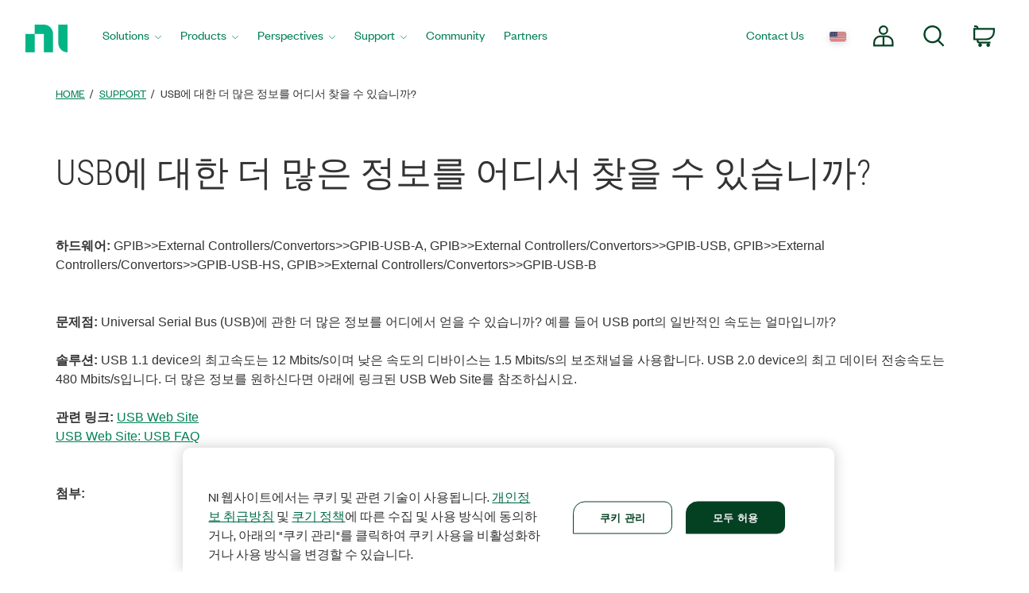

--- FILE ---
content_type: application/x-javascript;charset=utf-8
request_url: https://smetrics.ni.com/id?d_visid_ver=5.5.0&d_fieldgroup=A&mcorgid=B3902DB45388D9620A490D4C%40AdobeOrg&mid=24257458378887269075091175427207821008&ts=1769073475260
body_size: -45
content:
{"mid":"24257458378887269075091175427207821008"}